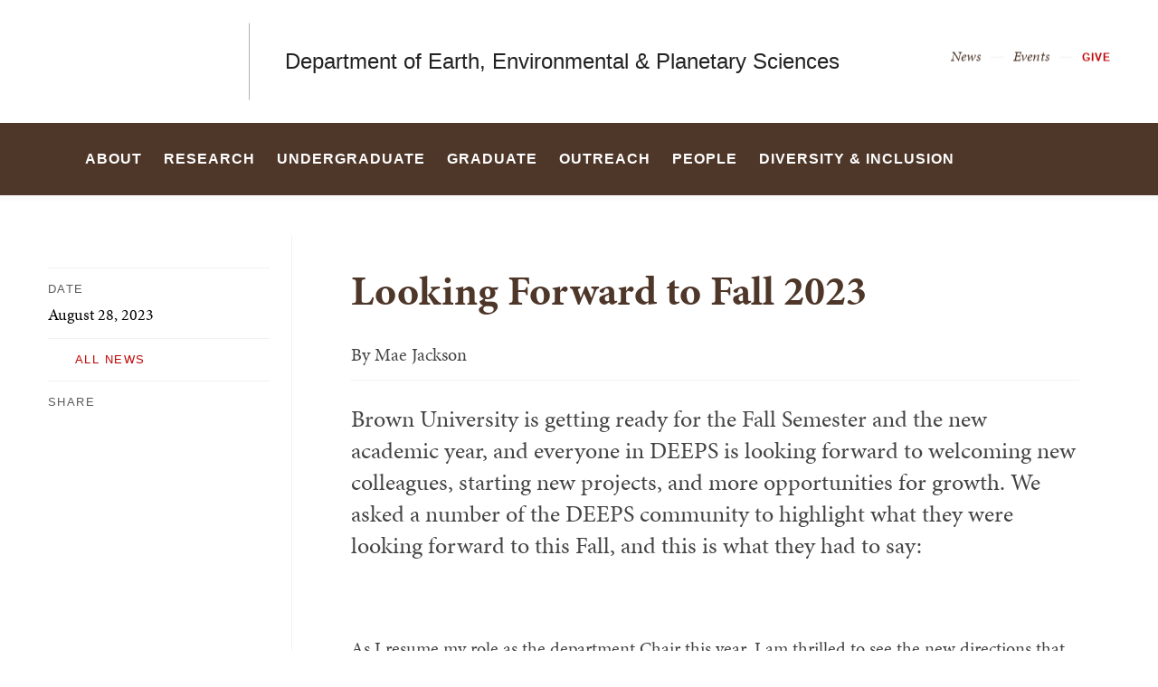

--- FILE ---
content_type: text/html; charset=UTF-8
request_url: https://deeps.brown.edu/news/2023-08-28/looking-forward-fall
body_size: 10867
content:
<!DOCTYPE html>
<html lang="en" dir="ltr" prefix="og: https://ogp.me/ns#" class="no-js" itemscope="" itemtype="http://schema.org/WebPage">
  <head>
    <!-- Google Tag Manager -->
    <script>(function(w,d,s,l,i){w[l]=w[l]||[];w[l].push({'gtm.start':new Date().getTime(),event:'gtm.js'});var f=d.getElementsByTagName(s)[0],j=d.createElement(s),dl=l!='dataLayer'?'&l='+l:'';j.async=true;j.src='https://www.googletagmanager.com/gtm.js?id='+i+dl;f.parentNode.insertBefore(j,f);})(window,document,'script','dataLayer','GTM-KX5NV9');</script>
    <!-- End Google Tag Manager -->
    <meta charset="utf-8" />
<meta name="description" content="Brown University is getting ready for the Fall Semester and the new academic year, and everyone in DEEPS is looking forward to welcoming new colleagues, starting new projects, and more opportunities for growth. We asked a number of the DEEPS community to highlight what they were looking forward to this Fall, and this is what they had to say:" />
<link rel="canonical" href="https://deeps.brown.edu/news/2023-08-28/looking-forward-fall" />
<meta property="og:site_name" content="Department of Earth, Environmental &amp; Planetary Sciences | Brown University" />
<meta property="og:type" content="article" />
<meta property="og:url" content="https://deeps.brown.edu/news/2023-08-28/looking-forward-fall" />
<meta property="og:title" content="Looking Forward to Fall 2023" />
<meta property="og:description" content="Brown University is getting ready for the Fall Semester and the new academic year, and everyone in DEEPS is looking forward to welcoming new colleagues, starting new projects, and more opportunities for growth. We asked a number of the DEEPS community to highlight what they were looking forward to this Fall, and this is what they had to say:" />
<meta property="og:image:url" content="https://deeps.brown.edu/sites/default/files/styles/wide_xlrg/public/2023-08/Looking%20Forward%20to%20Fall%2023_web%20image.jpeg?h=920929c4&amp;itok=OvxnY-qZ" />
<meta property="og:image:type" content="image/jpeg" />
<meta name="twitter:card" content="summary_large_image" />
<meta name="twitter:description" content="Brown University is getting ready for the Fall Semester and the new academic year, and everyone in DEEPS is looking forward to welcoming new colleagues, starting new projects, and more opportunities for growth. We asked a number of the DEEPS community to highlight what they were looking forward to this Fall, and this is what they had to say:" />
<meta name="twitter:title" content="Looking Forward to Fall 2023" />
<meta name="twitter:image" content="https://deeps.brown.edu/sites/default/files/styles/wide_xlrg/public/2023-08/Looking%20Forward%20to%20Fall%2023_web%20image.jpeg?h=920929c4&amp;itok=OvxnY-qZ" />
<meta name="MobileOptimized" content="width" />
<meta name="HandheldFriendly" content="true" />
<meta name="viewport" content="width=device-width, initial-scale=1.0" />
<meta name="mobile-web-app-capable" content="yes" />
<meta name="apple-mobile-web-app-capable" content="yes" />

    <title>Looking Forward to Fall 2023 | Department of Earth, Environmental &amp; Planetary Sciences | Brown University</title>
    
<link rel="apple-touch-icon" sizes="180x180" href="/themes/custom/brown/static/apple-touch-icon.png">
<link rel="icon" type="image/png" sizes="32x32" href="/themes/custom/brown/static/favicon-32x32.png">
<link rel="icon" type="image/png" sizes="16x16" href="/themes/custom/brown/static/favicon-16x16.png">
<link rel="manifest" href="/themes/custom/brown/static/site.webmanifest">
<link rel="mask-icon" href="/themes/custom/brown/static/safari-pinned-tab.svg" color="#5bbad5">
<meta name="msapplication-TileColor" content="#da532c">
<meta name="theme-color" content="#ffffff">
    <link rel="stylesheet" media="all" href="/sites/default/files/css/css_Czu7n7fj6Fm9yyPsk1266B6D2NRhk8vPmTQKGn-OO3s.css?delta=0&amp;language=en&amp;theme=brown_site&amp;include=eJwFwYEJwCAMBMCFpBkpqDwlEhPwA8Xte9dJlFoszMojk3zKNtwCyroOqq_QNk5-Ia_n6N54WdgyOvEDRD4Zbw" />
<link rel="stylesheet" media="all" href="/sites/default/files/css/css_HhLBOMt2qqN_We_NyntJhpzX0z-ble22dFzXlMApwRQ.css?delta=1&amp;language=en&amp;theme=brown_site&amp;include=eJwFwYEJwCAMBMCFpBkpqDwlEhPwA8Xte9dJlFoszMojk3zKNtwCyroOqq_QNk5-Ia_n6N54WdgyOvEDRD4Zbw" />
<link rel="stylesheet" media="all" href="/sites/default/files/css/css_lrIxtkxArqMTiNwKSaCeQFQ7CC_H40WizaZX9uqIpfo.css?delta=2&amp;language=en&amp;theme=brown_site&amp;include=eJwFwYEJwCAMBMCFpBkpqDwlEhPwA8Xte9dJlFoszMojk3zKNtwCyroOqq_QNk5-Ia_n6N54WdgyOvEDRD4Zbw" />

    
    <link rel="stylesheet" href="/themes/custom/brown/static/css/fonts.css" onload="document.body.className+=' fonts_loaded';">
    <link rel="stylesheet" href="https://use.typekit.net/lok3dnd.css">

  </head>
  <body class="preload fs-grid page_layout_default page_theme_overflow path-node page-node-type-news-site">
    <!-- Google Tag Manager (noscript) -->
    <noscript><iframe src="https://www.googletagmanager.com/ns.html?id=GTM-KX5NV9" height="0" width="0" style="display:none;visibility:hidden"></iframe></noscript>
    <!-- End Google Tag Manager (noscript) -->
    
      <div class="dialog-off-canvas-main-canvas" data-off-canvas-main-canvas>
    




<div class="page_wrapper">
  <header class="header" id="header" itemscope itemtype="http://schema.org/WPHeader" >
    
    <a class="skip_link" id="skip_to_content" href="#page_main_content">Skip to Main Content</a>
            <div class="header_ribbon">
      <div class="fs-row">
        <div class="fs-cell">
          <div class="header_ribbon_inner">
                          


<div class="logo logo_header logo_icon" itemscope itemtype="http://schema.org/Organization">
  <a class="logo_link" itemprop="url" href="https://www.brown.edu/">
    <span class="logo_link_label">Brown University</span>
        <span class="logo_link_icon"><svg class="icon icon_logo">
  <use xlink:href="/themes/custom/brown/static/images/logo.svg#logo"></use>
</svg>
</span>
      </a>
  <meta content="https://deeps.brown.edu/themes/custom/brown/static/images/logo.png" itemprop="logo">                   <h1 class="logo_label" style="color: #222;">
          <a class="logo_label_link" href="/">Department of Earth, Environmental &amp; Planetary Sciences</a>
        </h1>
        </div>
                        <div class="header_group_aside">
                                

<nav class="secondary_nav secondary_nav_lg" aria-label="Secondary Navigation" itemscope itemtype="http://schema.org/SiteNavigationElement">
  <div class="secondary_nav_header">
    <h2 class="secondary_nav_title">Secondary Navigation Navigation</h2>
  </div>
  <ul class="secondary_nav_list" aria-label="Secondary Navigation Navigation">
        <li class="secondary_nav_item ">
            <a class="secondary_nav_link " href="https://deeps.brown.edu/about/news" itemprop="url">
        <span class="secondary_nav_link_label" itemprop="name">News</span>
      </a>
          </li>
        <li class="secondary_nav_item ">
            <a class="secondary_nav_link " href="/about/events" itemprop="url">
        <span class="secondary_nav_link_label" itemprop="name">Events</span>
      </a>
          </li>
        <li class="secondary_nav_item special">
            <a class="secondary_nav_link special" href="/give" itemprop="url">
        <span class="secondary_nav_link_label" itemprop="name">Give</span>
      </a>
          </li>
      </ul>

</nav>



              
              <div class="header_group">
                                
<div class="header_tools header_tools_default">
  
  
<a class="js-swap js-flyout-search-handle handle flyout_search_handle" href="#flyout_search" data-swap-target=".flyout_search" data-swap-linked="flyout_search">
    <span class="handle_icon handle_icon_default flyout_search_handle_icon flyout_search_handle_icon_default" aria-hidden="true"><svg class="icon icon_search">
  <use xlink:href="/themes/custom/brown/static/images/icons.svg#search"></use>
</svg>
</span>
    <span class="handle_icon handle_icon_action flyout_search_handle_icon flyout_search_handle_icon_action" aria-hidden="true"><svg class="icon icon_close">
  <use xlink:href="/themes/custom/brown/static/images/icons.svg#close"></use>
</svg>
</span>
  <span class="handle_label flyout_search_handle_label">Search</span>
</a>

    
<a class="js-swap js-menu-handle  menu_handle menu_handle_primary" href="#menu" data-swap-target=".menu" data-swap-linked="menu">
    <span class=" menu_handle_icon menu_handle_icon_default menu_handle_icon_primary" aria-hidden="true"><svg class="icon icon_menu">
  <use xlink:href="/themes/custom/brown/static/images/icons.svg#menu"></use>
</svg>
</span>
    <span class=" menu_handle_icon menu_handle_icon_action menu_handle_icon_primary" aria-hidden="true"><svg class="icon icon_close">
  <use xlink:href="/themes/custom/brown/static/images/icons.svg#close"></use>
</svg>
</span>
  <span class=" menu_handle_label menu_handle_label_primary">Menu</span>
</a>
  </div>
                              </div>
            </div>
          </div>
        </div>
      </div>
    </div>
        <div class="header_overflow" style="background: #4E3629;">
      <div class="fs-row">
        <div class="fs-cell">
          <div class="header_overflow_inner">
                

<nav class="js-main-nav js-main-nav-lg main_nav main_nav_lg" aria-label="Site Navigation" itemscope itemtype="http://schema.org/SiteNavigationElement">
  <div class="main_nav_header">
    <h2 class="main_nav_title">Site Navigation</h2>
  </div>
  <ul class="main_nav_list" aria-label="Site Navigation">
            <li class="js-main-nav-item-1 home main_nav_item">
      <div class="main_nav_item_wrapper">
        <a class="main_nav_link" href="/home" itemprop="url">
          <span class="main_nav_link_label" itemprop="name">Home</span>
        </a>
              </div>
          </li>
                <li class="js-main-nav-item-2  main_nav_item">
      <div class="main_nav_item_wrapper">
        <a class="main_nav_link" href="/about" itemprop="url" aria-haspopup="true" aria-current="page">
          <span class="main_nav_link_label" itemprop="name">About</span>
        </a>
                <button class="js-swap js-main-nav-toggle main_nav_toggle" data-swap-target=".js-main-nav-item-2" data-swap-group="main_nav" aria-label=" Submenu">
          <span class="main_nav_toggle_icon"><svg class="icon icon_chevron_down">
  <use xlink:href="/themes/custom/brown/static/images/icons.svg#chevron_down"></use>
</svg>
</span>
        </button>
              </div>
            <div class="js-main-nav-children main_nav_children">
        <ul class="main_nav_children_list" aria-label="submenu">
                    <li class="main_nav_child_item">
            <a class="main_nav_child_link" href="/about/contact" itemprop="url">
              <span class="main_nav_child_link_label" itemprop="name">Contact &amp; Directions</span>
            </a>
          </li>
                    <li class="main_nav_child_item">
            <a class="main_nav_child_link" href="https://deeps.brown.edu/about/news" itemprop="url">
              <span class="main_nav_child_link_label" itemprop="name">News</span>
            </a>
          </li>
                    <li class="main_nav_child_item">
            <a class="main_nav_child_link" href="/about/events" itemprop="url">
              <span class="main_nav_child_link_label" itemprop="name">Events</span>
            </a>
          </li>
                    <li class="main_nav_child_item">
            <a class="main_nav_child_link" href="/about/alumni" itemprop="url">
              <span class="main_nav_child_link_label" itemprop="name">Alumni</span>
            </a>
          </li>
                    <li class="main_nav_child_item">
            <a class="main_nav_child_link" href="/about/jobs" itemprop="url">
              <span class="main_nav_child_link_label" itemprop="name">Job Opportunities</span>
            </a>
          </li>
                    <li class="main_nav_child_item">
            <a class="main_nav_child_link" href="/about/department-resources" itemprop="url">
              <span class="main_nav_child_link_label" itemprop="name">Department Resources</span>
            </a>
          </li>
                  </ul>
      </div>
          </li>
                <li class="js-main-nav-item-3  main_nav_item">
      <div class="main_nav_item_wrapper">
        <a class="main_nav_link" href="/research" itemprop="url" aria-haspopup="true" aria-current="page">
          <span class="main_nav_link_label" itemprop="name">Research</span>
        </a>
                <button class="js-swap js-main-nav-toggle main_nav_toggle" data-swap-target=".js-main-nav-item-3" data-swap-group="main_nav" aria-label=" Submenu">
          <span class="main_nav_toggle_icon"><svg class="icon icon_chevron_down">
  <use xlink:href="/themes/custom/brown/static/images/icons.svg#chevron_down"></use>
</svg>
</span>
        </button>
              </div>
            <div class="js-main-nav-children main_nav_children">
        <ul class="main_nav_children_list" aria-label="submenu">
                    <li class="main_nav_child_item">
            <a class="main_nav_child_link" href="/research/earth-history" itemprop="url">
              <span class="main_nav_child_link_label" itemprop="name">Earth History</span>
            </a>
          </li>
                    <li class="main_nav_child_item">
            <a class="main_nav_child_link" href="/research-areas/environmental-science" itemprop="url">
              <span class="main_nav_child_link_label" itemprop="name">Environmental Science</span>
            </a>
          </li>
                    <li class="main_nav_child_item">
            <a class="main_nav_child_link" href="/research/geochemistry" itemprop="url">
              <span class="main_nav_child_link_label" itemprop="name">Geochemistry</span>
            </a>
          </li>
                    <li class="main_nav_child_item">
            <a class="main_nav_child_link" href="/research/geophysics" itemprop="url">
              <span class="main_nav_child_link_label" itemprop="name">Geophysics</span>
            </a>
          </li>
                    <li class="main_nav_child_item">
            <a class="main_nav_child_link" href="/research/oceans-ice-atmospheres" itemprop="url">
              <span class="main_nav_child_link_label" itemprop="name">Oceans, Ice &amp; Atmospheres</span>
            </a>
          </li>
                    <li class="main_nav_child_item">
            <a class="main_nav_child_link" href="/research/planetary-geosciences" itemprop="url">
              <span class="main_nav_child_link_label" itemprop="name">Planetary Geosciences</span>
            </a>
          </li>
                    <li class="main_nav_child_item">
            <a class="main_nav_child_link" href="/research/tectonics-volcanology-and-petrology" itemprop="url">
              <span class="main_nav_child_link_label" itemprop="name">Tectonics, Volcanology &amp; Petrology</span>
            </a>
          </li>
                    <li class="main_nav_child_item">
            <a class="main_nav_child_link" href="/research/resources" itemprop="url">
              <span class="main_nav_child_link_label" itemprop="name">Research Facilities and Resources</span>
            </a>
          </li>
                  </ul>
      </div>
          </li>
                <li class="js-main-nav-item-4  main_nav_item">
      <div class="main_nav_item_wrapper">
        <a class="main_nav_link" href="/undergraduate" itemprop="url" aria-haspopup="true" aria-current="page">
          <span class="main_nav_link_label" itemprop="name">Undergraduate</span>
        </a>
                <button class="js-swap js-main-nav-toggle main_nav_toggle" data-swap-target=".js-main-nav-item-4" data-swap-group="main_nav" aria-label=" Submenu">
          <span class="main_nav_toggle_icon"><svg class="icon icon_chevron_down">
  <use xlink:href="/themes/custom/brown/static/images/icons.svg#chevron_down"></use>
</svg>
</span>
        </button>
              </div>
            <div class="js-main-nav-children main_nav_children">
        <ul class="main_nav_children_list" aria-label="submenu">
                    <li class="main_nav_child_item">
            <a class="main_nav_child_link" href="/undergraduate/courses" itemprop="url">
              <span class="main_nav_child_link_label" itemprop="name">Undergraduate Courses</span>
            </a>
          </li>
                    <li class="main_nav_child_item">
            <a class="main_nav_child_link" href="/undergraduate/concentrations" itemprop="url">
              <span class="main_nav_child_link_label" itemprop="name">Undergraduate Concentrations</span>
            </a>
          </li>
                    <li class="main_nav_child_item">
            <a class="main_nav_child_link" href="/undergraduate/undergraduate-advisors" itemprop="url">
              <span class="main_nav_child_link_label" itemprop="name">Undergraduate Advisors</span>
            </a>
          </li>
                    <li class="main_nav_child_item">
            <a class="main_nav_child_link" href="/undergraduate/research" itemprop="url">
              <span class="main_nav_child_link_label" itemprop="name">Undergraduate Research</span>
            </a>
          </li>
                    <li class="main_nav_child_item">
            <a class="main_nav_child_link" href="/undergraduate/geodug" itemprop="url">
              <span class="main_nav_child_link_label" itemprop="name">GeoDUG</span>
            </a>
          </li>
                    <li class="main_nav_child_item">
            <a class="main_nav_child_link" href="/undergraduate/other-opportunities-and-events" itemprop="url">
              <span class="main_nav_child_link_label" itemprop="name">Other Opportunities &amp; Events</span>
            </a>
          </li>
                    <li class="main_nav_child_item">
            <a class="main_nav_child_link" href="/undergraduate/career-pathways-and-resources" itemprop="url">
              <span class="main_nav_child_link_label" itemprop="name">Career Pathways and Resources</span>
            </a>
          </li>
                  </ul>
      </div>
          </li>
                <li class="js-main-nav-item-5  main_nav_item">
      <div class="main_nav_item_wrapper">
        <a class="main_nav_link" href="/graduate" itemprop="url" aria-haspopup="true" aria-current="page">
          <span class="main_nav_link_label" itemprop="name">Graduate</span>
        </a>
                <button class="js-swap js-main-nav-toggle main_nav_toggle" data-swap-target=".js-main-nav-item-5" data-swap-group="main_nav" aria-label=" Submenu">
          <span class="main_nav_toggle_icon"><svg class="icon icon_chevron_down">
  <use xlink:href="/themes/custom/brown/static/images/icons.svg#chevron_down"></use>
</svg>
</span>
        </button>
              </div>
            <div class="js-main-nav-children main_nav_children">
        <ul class="main_nav_children_list" aria-label="submenu">
                    <li class="main_nav_child_item">
            <a class="main_nav_child_link" href="/graduate/applying-program" itemprop="url">
              <span class="main_nav_child_link_label" itemprop="name">Applying to the Program</span>
            </a>
          </li>
                    <li class="main_nav_child_item">
            <a class="main_nav_child_link" href="/graduate/courses" itemprop="url">
              <span class="main_nav_child_link_label" itemprop="name">Graduate Courses</span>
            </a>
          </li>
                    <li class="main_nav_child_item">
            <a class="main_nav_child_link" href="/graduate/student-representatives" itemprop="url">
              <span class="main_nav_child_link_label" itemprop="name">Graduate Student Representatives</span>
            </a>
          </li>
                    <li class="main_nav_child_item">
            <a class="main_nav_child_link" href="/graduate/deeps-dive-student-research-symposium" itemprop="url">
              <span class="main_nav_child_link_label" itemprop="name">DEEPS Dive</span>
            </a>
          </li>
                  </ul>
      </div>
          </li>
                <li class="js-main-nav-item-6  main_nav_item">
      <div class="main_nav_item_wrapper">
        <a class="main_nav_link" href="/outreach" itemprop="url" aria-haspopup="true" aria-current="page">
          <span class="main_nav_link_label" itemprop="name">Outreach</span>
        </a>
                <button class="js-swap js-main-nav-toggle main_nav_toggle" data-swap-target=".js-main-nav-item-6" data-swap-group="main_nav" aria-label=" Submenu">
          <span class="main_nav_toggle_icon"><svg class="icon icon_chevron_down">
  <use xlink:href="/themes/custom/brown/static/images/icons.svg#chevron_down"></use>
</svg>
</span>
        </button>
              </div>
            <div class="js-main-nav-children main_nav_children">
        <ul class="main_nav_children_list" aria-label="submenu">
                    <li class="main_nav_child_item">
            <a class="main_nav_child_link" href="/outreach/deeps-step" itemprop="url">
              <span class="main_nav_child_link_label" itemprop="name">DEEPS STEP</span>
            </a>
          </li>
                    <li class="main_nav_child_item">
            <a class="main_nav_child_link" href="/outreach/cores" itemprop="url">
              <span class="main_nav_child_link_label" itemprop="name">CORES Program</span>
            </a>
          </li>
                  </ul>
      </div>
          </li>
                <li class="js-main-nav-item-7  main_nav_item">
      <div class="main_nav_item_wrapper">
        <a class="main_nav_link" href="/people" itemprop="url" aria-haspopup="true" aria-current="page">
          <span class="main_nav_link_label" itemprop="name">People</span>
        </a>
                <button class="js-swap js-main-nav-toggle main_nav_toggle" data-swap-target=".js-main-nav-item-7" data-swap-group="main_nav" aria-label=" Submenu">
          <span class="main_nav_toggle_icon"><svg class="icon icon_chevron_down">
  <use xlink:href="/themes/custom/brown/static/images/icons.svg#chevron_down"></use>
</svg>
</span>
        </button>
              </div>
            <div class="js-main-nav-children main_nav_children">
        <ul class="main_nav_children_list" aria-label="submenu">
                    <li class="main_nav_child_item">
            <a class="main_nav_child_link" href="/people/faculty" itemprop="url">
              <span class="main_nav_child_link_label" itemprop="name">Faculty</span>
            </a>
          </li>
                    <li class="main_nav_child_item">
            <a class="main_nav_child_link" href="/people/postdocs-researchers" itemprop="url">
              <span class="main_nav_child_link_label" itemprop="name">Postdocs and Researchers</span>
            </a>
          </li>
                    <li class="main_nav_child_item">
            <a class="main_nav_child_link" href="/people/emeriti-faculty" itemprop="url">
              <span class="main_nav_child_link_label" itemprop="name">Emeriti Faculty</span>
            </a>
          </li>
                    <li class="main_nav_child_item">
            <a class="main_nav_child_link" href="/people/graduate-students" itemprop="url">
              <span class="main_nav_child_link_label" itemprop="name">Graduate Students</span>
            </a>
          </li>
                    <li class="main_nav_child_item">
            <a class="main_nav_child_link" href="/people/staff" itemprop="url">
              <span class="main_nav_child_link_label" itemprop="name">Staff</span>
            </a>
          </li>
                  </ul>
      </div>
          </li>
                <li class="js-main-nav-item-8  main_nav_item">
      <div class="main_nav_item_wrapper">
        <a class="main_nav_link" href="/diversity-and-inclusion" itemprop="url" aria-haspopup="true" aria-current="page">
          <span class="main_nav_link_label" itemprop="name">Diversity &amp; Inclusion</span>
        </a>
                <button class="js-swap js-main-nav-toggle main_nav_toggle" data-swap-target=".js-main-nav-item-8" data-swap-group="main_nav" aria-label=" Submenu">
          <span class="main_nav_toggle_icon"><svg class="icon icon_chevron_down">
  <use xlink:href="/themes/custom/brown/static/images/icons.svg#chevron_down"></use>
</svg>
</span>
        </button>
              </div>
            <div class="js-main-nav-children main_nav_children">
        <ul class="main_nav_children_list" aria-label="submenu">
                    <li class="main_nav_child_item">
            <a class="main_nav_child_link" href="/diversity-inclusion/about-diac" itemprop="url">
              <span class="main_nav_child_link_label" itemprop="name">About the DIAC</span>
            </a>
          </li>
                    <li class="main_nav_child_item">
            <a class="main_nav_child_link" href="/diversity-inclusion/diversity-equity-and-inclusion-resources" itemprop="url">
              <span class="main_nav_child_link_label" itemprop="name">DEI Resources</span>
            </a>
          </li>
                  </ul>
      </div>
          </li>
          </ul>
</nav>




            
<div class="header_tools header_tools_alternate">
  
  
<a class="js-swap js-flyout-search-handle handle flyout_search_handle" href="#flyout_search" data-swap-target=".flyout_search" data-swap-linked="flyout_search">
    <span class="handle_icon handle_icon_default flyout_search_handle_icon flyout_search_handle_icon_default" aria-hidden="true"><svg class="icon icon_search">
  <use xlink:href="/themes/custom/brown/static/images/icons.svg#search"></use>
</svg>
</span>
    <span class="handle_icon handle_icon_action flyout_search_handle_icon flyout_search_handle_icon_action" aria-hidden="true"><svg class="icon icon_close">
  <use xlink:href="/themes/custom/brown/static/images/icons.svg#close"></use>
</svg>
</span>
  <span class="handle_label flyout_search_handle_label">Search</span>
</a>

  </div>
          </div>
        </div>
      </div>
    </div>
      </header>
  <main class="page_inner ">
        <div class="page_unit_title"  style="background: #4E3629;">
      <div class="fs-row">
        <div class="fs-cell">
                      <div class="page_unit_title_label">Department of Earth, Environmental &amp; Planetary Sciences</div>
          
        </div>
      </div>
    </div>
          
      
  <div class="page_content">
                              <div class="fs-row">
                
                <div class="fs-cell-right fs-lg-3 page_aside page_sub_nav">
          <div class="page_aside_inner">
            
            <div class="page_details">

                                                                                                  <div class="page_detail">
                <span class="page_detail_label">Date</span>
                <span class="page_detail_name">
                  August 28, 2023
                  <span class="hidden html_date"></span>
                </span>
              </div>
                                                        
                            <div class="page_detail">
                <a class="history" href="/news">
                  <span class="history_icon"><svg class="icon icon_arrow_left">
  <use xlink:href="/themes/custom/brown/static/images/icons.svg#arrow_left"></use>
</svg>
</span>
                  <span class="history_label">All News</span>
                </a>
              </div>
              
              
              
                            
<div class="share_block">
	<span class="share_block_label">Share</span>
	<div class="js-share-tools share_block_body">
							<a class="js-share-facebook share" href="#" target="_blank">
				<span class="share_icon"><svg class="icon icon_facebook">
  <use xlink:href="/themes/custom/brown/static/images/icons.svg#facebook"></use>
</svg>
</span>
				<span class="share_label">Facebook</span>
			</a>
					<a class="js-share-twitter_x share" href="#" target="_blank">
				<span class="share_icon"><svg class="icon icon_twitter_x">
  <use xlink:href="/themes/custom/brown/static/images/icons.svg#twitter_x"></use>
</svg>
</span>
				<span class="share_label">Twitter_X</span>
			</a>
					<a class="js-share-linkedin share" href="#" target="_blank">
				<span class="share_icon"><svg class="icon icon_linkedin">
  <use xlink:href="/themes/custom/brown/static/images/icons.svg#linkedin"></use>
</svg>
</span>
				<span class="share_label">Linkedin</span>
			</a>
					<a class="js-share-email share" href="#" target="_blank">
				<span class="share_icon"><svg class="icon icon_email">
  <use xlink:href="/themes/custom/brown/static/images/icons.svg#email"></use>
</svg>
</span>
				<span class="share_label">Email</span>
			</a>
			</div>
</div>
              
              <div class="sidebar_callouts">
              
              </div>

              
            </div>

          </div>
        </div>
        
                                <div class="fs-cell fs-lg-9 page_main_content" id="page_main_content" itemprop="mainContentOfPage">
        
            <div data-drupal-messages-fallback class="hidden"></div>



                    
                    <div class="wysiwyg_block">
            <div class="wysiwyg_block_inner">
              <div class="typography">
                <h1>Looking Forward to Fall 2023</h1>
                                <div class="byline">
                  <span class="by_label">By</span>
                  <span class="by_name">
                    Mae Jackson
                  </span>
                </div>
                                                <p class="page_intro">Brown University is getting ready for the Fall Semester and the new academic year, and everyone in DEEPS is looking forward to welcoming new colleagues, starting new projects, and more opportunities for growth. We asked a number of the DEEPS community to highlight what they were looking forward to this Fall, and this is what they had to say:</p>
                              </div>
            </div>
          </div>
          
          
          <div class="wysiwyg_block">
            <div class="wysiwyg_block_inner">
              <div class="typography">
                  <div id="block-brown-site-content">
  
    
      <article class="node--type-news-site">

  
    

  
  <div>
      <p>As I resume my role as the department Chair this year, I am thrilled to see the new directions that the new faculty joining the Department take us, and excited to welcome a new cohort of students and postdocs. I'm also excited to see the start of new projects like LunaSCOPE and the Community-driven Coastal Climate Research and Solutions hub. We can all look forward to a fantastic new era of innovation and growth.&nbsp;<br>
<strong>– Greg Hirth,&nbsp;DEEPS Chair &amp; Professor</strong></p>

<p>This fall, I am looking forward to welcoming in five new faculty and 20 new graduate students. With them come a whole wealth of new activities and research that they will share with our Department and undergraduate students. I look forward to meeting all of them by the coffee machine in the Admin suite (right outside my office)!<br>
<strong>– Dina Egge,&nbsp;Department Manager</strong></p>

<p>In this new semester, I look forward to meeting new people in this awesome department. I am especially excited for field trip opportunities in this department, whether for fun or field schools!<br>
<strong>– Kaiyuan Wang,&nbsp;PhD Student</strong></p>

<p>I'm looking forward to samples of asteroid Bennu collected by NASA OSIRIS-REx coming to RELAB around the middle of October!<br>
<strong>– Takahiro Hiroi,&nbsp;Senior Research Scientist - Reflectance Experiment Laboratory (RELAB)</strong></p>

<p>I am looking forward to the kick-off of our science team for ESA's Lunar Meteorite Impact Observer (LUMIO) and exploring synergies with Brown's SSERVI LunaSCOPE team.&nbsp;&nbsp;<br>
<strong>– Aleksandra Sokołowska,&nbsp;Postdoctoral Research Associate</strong></p>

<p>This fall, I'm excited to collaborate more with students and faculty on communication projects, like Instagram takeovers, faculty spotlights, and special events!<br>
<strong>– Mae Jackson,&nbsp;Communications Specialist</strong></p>

<p>I'm looking forward to seeing geochemical results from all the samples collected during our summer field campaigns! Our group did fieldwork in Oregon, Utah, California, and the Philippines this past summer and will be getting busy in the lab this fall with the many rock, sediment, and water samples we have brought back.&nbsp;<br>
<strong>– Daniel Ibarra, Manning Assistant Professor</strong></p>

<p>I’m looking forward to seeing all of the students back on campus and also teaching a new course about the Moon!&nbsp;<br>
<strong>– Ralph E. Milliken, Associate Professor</strong></p>

<p>I'm looking forward to getting LunaSCOPE off the ground with Alex Evans, Steve Parman, and the rest of the LunaSCOPE team!<br>
<strong>– Jack Mustard,&nbsp;Professor</strong></p>

<p>As a new faculty to DEEPS and IBES, I can't wait to get to know my colleagues and students, settle in my new offices, and share the GIS passion all around Brown campus!&nbsp;<br>
<strong>– Seda Şalap-Ayça,&nbsp;Assistant Professor of Practice</strong></p>

  </div>

</article>

  </div>


              </div>
            </div>
          </div>

          <div class="in_content_callouts">
            
            

            
            
                        
                                  </div>

        </div>
                  <div class="sidebar_callouts_mobile">
            
          </div>
              </div>
          </div>

            <div class="full_width_callouts">
              
        
            </div>
          </div>

  </main>

    <footer class="footer" id="footer" itemscope itemtype="http://schema.org/WPFooter">
    <div class="footer_ribbon">
      <div class="fs-row">
        <div class="fs-cell">
          <div class="footer_ribbon_inner">
            <div class="footer_ribbon_group">
              
              



            
<div class="address" itemscope itemtype="http://schema.org/PostalAddress">
	<span class="address_name" itemprop="name">Brown University</span>
	<div class="address_items">
    		<a class="address_item address_base address_details" href="https://www.google.com/maps/dir/?api=1&amp;destination=Brown%20University%2075%20Waterman%20St.%20Providence%20RI%2002912" target="_blank">
              <span class="address_details_icon"><svg class="icon icon_marker">
  <use xlink:href="/themes/custom/brown/static/images/icons.svg#marker"></use>
</svg>
</span>
			<span class="address_details_info">
				<span class="address_city" itemprop="addressLocality">Providence</span>
				<span class="address_state" itemprop="addressRegion">RI</span>
				<span class="address_zip" itemprop="postalCode">02912</span>
			</span>
		</a>
				<a class="address_item address_phone" itemprop="telephone" href="tel:4018631000">
			<span class="address_details">
				<span class="address_details_icon"><svg class="icon icon_phone">
  <use xlink:href="/themes/custom/brown/static/images/icons.svg#phone"></use>
</svg>
</span>
				<span class="address_details_info">401-863-1000</span>
			</span>
		</a>
		        	</div>
</div>



                              <nav class="quick_nav" aria-label="Quick Navigation" itemscope="" itemtype="http://schema.org/SiteNavigationElement">
  <div class="quick_nav_header">
    <h2 class="quick_nav_title">Quick Navigation</h2>
  </div>
  <ul class="quick_nav_list" aria-label="Quick Navigation">
        <li class="quick_nav_item">
      <a class="quick_nav_link arrow_right" href="https://www.brown.edu/about/visit" itemprop="url">
        <span class="quick_nav_link_label" itemprop="name">Visit Brown</span>
        <span class="quick_nav_link_icon" aria-hidden="true">
          <span class="quick_nav_link_icon_default">
            <svg class="icon icon_arrow_right">
  <use xlink:href="/themes/custom/brown/static/images/icons.svg#arrow_right"></use>
</svg>

          </span>
          <span class="quick_nav_link_icon_action">
            <svg class="icon icon_link">
  <use xlink:href="/themes/custom/brown/static/images/icons.svg#link"></use>
</svg>

          </span>
        </span>
      </a>
    </li>
        <li class="quick_nav_item">
      <a class="quick_nav_link arrow_right" href="https://maps.brown.edu/" itemprop="url">
        <span class="quick_nav_link_label" itemprop="name">Campus Map</span>
        <span class="quick_nav_link_icon" aria-hidden="true">
          <span class="quick_nav_link_icon_default">
            <svg class="icon icon_arrow_right">
  <use xlink:href="/themes/custom/brown/static/images/icons.svg#arrow_right"></use>
</svg>

          </span>
          <span class="quick_nav_link_icon_action">
            <svg class="icon icon_link">
  <use xlink:href="/themes/custom/brown/static/images/icons.svg#link"></use>
</svg>

          </span>
        </span>
      </a>
    </li>
        <li class="quick_nav_item">
      <a class="quick_nav_link arrow_right" href="https://www.brown.edu/a-z" itemprop="url">
        <span class="quick_nav_link_label" itemprop="name">A to Z</span>
        <span class="quick_nav_link_icon" aria-hidden="true">
          <span class="quick_nav_link_icon_default">
            <svg class="icon icon_arrow_right">
  <use xlink:href="/themes/custom/brown/static/images/icons.svg#arrow_right"></use>
</svg>

          </span>
          <span class="quick_nav_link_icon_action">
            <svg class="icon icon_link">
  <use xlink:href="/themes/custom/brown/static/images/icons.svg#link"></use>
</svg>

          </span>
        </span>
      </a>
    </li>
        <li class="quick_nav_item">
      <a class="quick_nav_link arrow_right" href="https://www.brown.edu/about/contact-us" itemprop="url">
        <span class="quick_nav_link_label" itemprop="name">Contact Us</span>
        <span class="quick_nav_link_icon" aria-hidden="true">
          <span class="quick_nav_link_icon_default">
            <svg class="icon icon_arrow_right">
  <use xlink:href="/themes/custom/brown/static/images/icons.svg#arrow_right"></use>
</svg>

          </span>
          <span class="quick_nav_link_icon_action">
            <svg class="icon icon_link">
  <use xlink:href="/themes/custom/brown/static/images/icons.svg#link"></use>
</svg>

          </span>
        </span>
      </a>
    </li>
      </ul>
</nav>
                <nav class="footer_nav" aria-label="Footer Navigation" itemscope="" itemtype="http://schema.org/SiteNavigationElement">
  <div class="footer_nav_header">
    <h2 class="footer_nav_title">Footer Navigation</h2>
  </div>
  <ul class="footer_nav_list" aria-label="Footer Navigation">
        <li class="footer_nav_item">
      <a class="footer_nav_link arrow_right" href="https://www.brown.edu/news" itemprop="url">
        <span class="footer_nav_link_label" itemprop="name">News</span>
        <span class="footer_nav_link_icon" aria-hidden="true">
          <span class="footer_nav_link_icon_default">
            <svg class="icon icon_arrow_right">
  <use xlink:href="/themes/custom/brown/static/images/icons.svg#arrow_right"></use>
</svg>

          </span>
          <span class="footer_nav_link_icon_action">
            <svg class="icon icon_link">
  <use xlink:href="/themes/custom/brown/static/images/icons.svg#link"></use>
</svg>

          </span>
        </span>
      </a>
    </li>
        <li class="footer_nav_item">
      <a class="footer_nav_link arrow_right" href="https://events.brown.edu/" itemprop="url">
        <span class="footer_nav_link_label" itemprop="name">Events</span>
        <span class="footer_nav_link_icon" aria-hidden="true">
          <span class="footer_nav_link_icon_default">
            <svg class="icon icon_arrow_right">
  <use xlink:href="/themes/custom/brown/static/images/icons.svg#arrow_right"></use>
</svg>

          </span>
          <span class="footer_nav_link_icon_action">
            <svg class="icon icon_link">
  <use xlink:href="/themes/custom/brown/static/images/icons.svg#link"></use>
</svg>

          </span>
        </span>
      </a>
    </li>
        <li class="footer_nav_item">
      <a class="footer_nav_link arrow_right" href="https://publicsafety.brown.edu/" itemprop="url">
        <span class="footer_nav_link_label" itemprop="name">Campus Safety</span>
        <span class="footer_nav_link_icon" aria-hidden="true">
          <span class="footer_nav_link_icon_default">
            <svg class="icon icon_arrow_right">
  <use xlink:href="/themes/custom/brown/static/images/icons.svg#arrow_right"></use>
</svg>

          </span>
          <span class="footer_nav_link_icon_action">
            <svg class="icon icon_link">
  <use xlink:href="/themes/custom/brown/static/images/icons.svg#link"></use>
</svg>

          </span>
        </span>
      </a>
    </li>
        <li class="footer_nav_item">
      <a class="footer_nav_link arrow_right" href="https://www.brown.edu/website-accessibility" itemprop="url">
        <span class="footer_nav_link_label" itemprop="name">Accessibility</span>
        <span class="footer_nav_link_icon" aria-hidden="true">
          <span class="footer_nav_link_icon_default">
            <svg class="icon icon_arrow_right">
  <use xlink:href="/themes/custom/brown/static/images/icons.svg#arrow_right"></use>
</svg>

          </span>
          <span class="footer_nav_link_icon_action">
            <svg class="icon icon_link">
  <use xlink:href="/themes/custom/brown/static/images/icons.svg#link"></use>
</svg>

          </span>
        </span>
      </a>
    </li>
        <li class="footer_nav_item">
      <a class="footer_nav_link arrow_right" href="https://www.brown.edu/careers" itemprop="url">
        <span class="footer_nav_link_label" itemprop="name">Careers at Brown</span>
        <span class="footer_nav_link_icon" aria-hidden="true">
          <span class="footer_nav_link_icon_default">
            <svg class="icon icon_arrow_right">
  <use xlink:href="/themes/custom/brown/static/images/icons.svg#arrow_right"></use>
</svg>

          </span>
          <span class="footer_nav_link_icon_action">
            <svg class="icon icon_link">
  <use xlink:href="/themes/custom/brown/static/images/icons.svg#link"></use>
</svg>

          </span>
        </span>
      </a>
    </li>
      </ul>
</nav>
                            
              

  <a class="footer_give_link" href="https://alumni-friends.brown.edu/giving/">
  <span class="footer_give_link_label">Give To Brown</span>
    <span class="footer_give_link_icon" aria-hidden="true">
          <span class="footer_give_link_icon_default">
        <svg class="icon icon_arrow_right">
          <use xlink:href="/themes/custom/brown/static/images/icons.svg#arrow_right"></use>
        </svg>
      </span>
      <span class="footer_give_link_icon_action">
        <svg class="icon icon_link">
          <use xlink:href="/themes/custom/brown/static/images/icons.svg#link"></use>
        </svg>
      </span>
      </span>
  </a>


            </div>
          </div>
        </div>
      </div>
    </div>
    <div class="footer_sole">
      <div class="fs-row">
        <div class="fs-cell">
          <div class="footer_sole_inner">
            
            <p class="footer_copyright">&copy; Brown University </p>
          </div>
        </div>
      </div>
    </div>

    <div class="js-menu menu" id="menu">
      <div class="menu_header">
                


<div class="logo logo_menu logo_icon" itemscope itemtype="http://schema.org/Organization">
  <a class="logo_link" itemprop="url" href="/">
    <span class="logo_link_label">Brown University</span>
        <span class="logo_link_icon"><svg class="icon icon_logo">
  <use xlink:href="/themes/custom/brown/static/images/logo.svg#logo"></use>
</svg>
</span>
      </a>
  <meta content="https://deeps.brown.edu/themes/custom/brown/static/images/logo.png" itemprop="logo">     </div>

          
<div class="header_tools header_tools_default">
    <div class="handle flyout_for_you_handle">
    <span class="handle_label flyout_for_you_handle_label">For You</span>
    <span class="handle_icon handle_icon_default flyout_for_you_handle_icon flyout_for_you_handle_icon_default" aria-hidden="true"><svg class="icon icon_chevron_down">
  <use xlink:href="/themes/custom/brown/static/images/icons.svg#chevron_down"></use>
</svg>
</span>
    
  </div>
  
  
<a class="js-swap js-flyout-search-handle handle flyout_search_handle" href="#flyout_search" data-swap-target=".flyout_search" data-swap-linked="flyout_search">
    <span class="handle_icon handle_icon_default flyout_search_handle_icon flyout_search_handle_icon_default" aria-hidden="true"><svg class="icon icon_search">
  <use xlink:href="/themes/custom/brown/static/images/icons.svg#search"></use>
</svg>
</span>
    <span class="handle_icon handle_icon_action flyout_search_handle_icon flyout_search_handle_icon_action" aria-hidden="true"><svg class="icon icon_close">
  <use xlink:href="/themes/custom/brown/static/images/icons.svg#close"></use>
</svg>
</span>
  <span class="handle_label flyout_search_handle_label">Search</span>
</a>

    
<a class="js-swap js-menu-handle  menu_handle menu_handle_primary" href="#menu" data-swap-target=".menu" data-swap-linked="menu">
    <span class=" menu_handle_icon menu_handle_icon_default menu_handle_icon_primary" aria-hidden="true"><svg class="icon icon_menu">
  <use xlink:href="/themes/custom/brown/static/images/icons.svg#menu"></use>
</svg>
</span>
    <span class=" menu_handle_icon menu_handle_icon_action menu_handle_icon_primary" aria-hidden="true"><svg class="icon icon_close">
  <use xlink:href="/themes/custom/brown/static/images/icons.svg#close"></use>
</svg>
</span>
  <span class=" menu_handle_label menu_handle_label_primary">Menu</span>
</a>
  </div>
            </div>
      <div class="menu_body">
          
<nav class="js-main-nav js-main-nav-sm main_nav main_nav_sm" aria-label="Mobile Site Navigation" itemscope itemtype="http://schema.org/SiteNavigationElement">
  <div class="main_nav_header">
    <h2 class="main_nav_title">Mobile Site Navigation</h2>
  </div>
  <ul class="main_nav_list" aria-label="Mobile Site Navigation">
    
<nav class="js-main-nav js-main-nav-sm main_nav main_nav_sm" aria-label="Mobile Site Navigation" itemscope itemtype="http://schema.org/SiteNavigationElement">
  <div class="main_nav_header">
    <h2 class="main_nav_title">Mobile Site Navigation</h2>
  </div>
  <ul class="main_nav_list" aria-label="Mobile Site Navigation">
        <li class="js-main-nav-item-1 main_nav_item">
      <div class="main_nav_item_wrapper">
        <a class="main_nav_link" href="/home" itemprop="url">
          <span class="main_nav_link_label" itemprop="name">Home</span>
        </a>
              </div>
          </li>
        <li class="js-main-nav-item-2 main_nav_item">
      <div class="main_nav_item_wrapper">
        <a class="main_nav_link" href="/about" itemprop="url" aria-haspopup="true" aria-current="page">
          <span class="main_nav_link_label" itemprop="name">About</span>
        </a>
                <button class="js-swap js-main-nav-toggle main_nav_toggle" data-swap-target=".js-main-nav-item-2" data-swap-group="main_nav" aria-label=" Submenu">
          <span class="main_nav_toggle_icon"><svg class="icon icon_chevron_down">
  <use xlink:href="/themes/custom/brown/static/images/icons.svg#chevron_down"></use>
</svg>
</span>
        </button>
              </div>
            <div class="js-main-nav-children main_nav_children">
        <ul class="main_nav_children_list" aria-label="submenu">
                    <li class="main_nav_child_item">
            <a class="main_nav_child_link" href="/about/contact" itemprop="url">
              <span class="main_nav_child_link_label" itemprop="name">Contact &amp; Directions</span>
            </a>
          </li>
                    <li class="main_nav_child_item">
            <a class="main_nav_child_link" href="https://deeps.brown.edu/about/news" itemprop="url">
              <span class="main_nav_child_link_label" itemprop="name">News</span>
            </a>
          </li>
                    <li class="main_nav_child_item">
            <a class="main_nav_child_link" href="/about/events" itemprop="url">
              <span class="main_nav_child_link_label" itemprop="name">Events</span>
            </a>
          </li>
                    <li class="main_nav_child_item">
            <a class="main_nav_child_link" href="/about/alumni" itemprop="url">
              <span class="main_nav_child_link_label" itemprop="name">Alumni</span>
            </a>
          </li>
                    <li class="main_nav_child_item">
            <a class="main_nav_child_link" href="/about/jobs" itemprop="url">
              <span class="main_nav_child_link_label" itemprop="name">Job Opportunities</span>
            </a>
          </li>
                    <li class="main_nav_child_item">
            <a class="main_nav_child_link" href="/about/department-resources" itemprop="url">
              <span class="main_nav_child_link_label" itemprop="name">Department Resources</span>
            </a>
          </li>
                  </ul>
      </div>
          </li>
        <li class="js-main-nav-item-3 main_nav_item">
      <div class="main_nav_item_wrapper">
        <a class="main_nav_link" href="/research" itemprop="url" aria-haspopup="true" aria-current="page">
          <span class="main_nav_link_label" itemprop="name">Research</span>
        </a>
                <button class="js-swap js-main-nav-toggle main_nav_toggle" data-swap-target=".js-main-nav-item-3" data-swap-group="main_nav" aria-label=" Submenu">
          <span class="main_nav_toggle_icon"><svg class="icon icon_chevron_down">
  <use xlink:href="/themes/custom/brown/static/images/icons.svg#chevron_down"></use>
</svg>
</span>
        </button>
              </div>
            <div class="js-main-nav-children main_nav_children">
        <ul class="main_nav_children_list" aria-label="submenu">
                    <li class="main_nav_child_item">
            <a class="main_nav_child_link" href="/research/earth-history" itemprop="url">
              <span class="main_nav_child_link_label" itemprop="name">Earth History</span>
            </a>
          </li>
                    <li class="main_nav_child_item">
            <a class="main_nav_child_link" href="/research-areas/environmental-science" itemprop="url">
              <span class="main_nav_child_link_label" itemprop="name">Environmental Science</span>
            </a>
          </li>
                    <li class="main_nav_child_item">
            <a class="main_nav_child_link" href="/research/geochemistry" itemprop="url">
              <span class="main_nav_child_link_label" itemprop="name">Geochemistry</span>
            </a>
          </li>
                    <li class="main_nav_child_item">
            <a class="main_nav_child_link" href="/research/geophysics" itemprop="url">
              <span class="main_nav_child_link_label" itemprop="name">Geophysics</span>
            </a>
          </li>
                    <li class="main_nav_child_item">
            <a class="main_nav_child_link" href="/research/oceans-ice-atmospheres" itemprop="url">
              <span class="main_nav_child_link_label" itemprop="name">Oceans, Ice &amp; Atmospheres</span>
            </a>
          </li>
                    <li class="main_nav_child_item">
            <a class="main_nav_child_link" href="/research/planetary-geosciences" itemprop="url">
              <span class="main_nav_child_link_label" itemprop="name">Planetary Geosciences</span>
            </a>
          </li>
                    <li class="main_nav_child_item">
            <a class="main_nav_child_link" href="/research/tectonics-volcanology-and-petrology" itemprop="url">
              <span class="main_nav_child_link_label" itemprop="name">Tectonics, Volcanology &amp; Petrology</span>
            </a>
          </li>
                    <li class="main_nav_child_item">
            <a class="main_nav_child_link" href="/research/resources" itemprop="url">
              <span class="main_nav_child_link_label" itemprop="name">Research Facilities and Resources</span>
            </a>
          </li>
                  </ul>
      </div>
          </li>
        <li class="js-main-nav-item-4 main_nav_item">
      <div class="main_nav_item_wrapper">
        <a class="main_nav_link" href="/undergraduate" itemprop="url" aria-haspopup="true" aria-current="page">
          <span class="main_nav_link_label" itemprop="name">Undergraduate</span>
        </a>
                <button class="js-swap js-main-nav-toggle main_nav_toggle" data-swap-target=".js-main-nav-item-4" data-swap-group="main_nav" aria-label=" Submenu">
          <span class="main_nav_toggle_icon"><svg class="icon icon_chevron_down">
  <use xlink:href="/themes/custom/brown/static/images/icons.svg#chevron_down"></use>
</svg>
</span>
        </button>
              </div>
            <div class="js-main-nav-children main_nav_children">
        <ul class="main_nav_children_list" aria-label="submenu">
                    <li class="main_nav_child_item">
            <a class="main_nav_child_link" href="/undergraduate/courses" itemprop="url">
              <span class="main_nav_child_link_label" itemprop="name">Undergraduate Courses</span>
            </a>
          </li>
                    <li class="main_nav_child_item">
            <a class="main_nav_child_link" href="/undergraduate/concentrations" itemprop="url">
              <span class="main_nav_child_link_label" itemprop="name">Undergraduate Concentrations</span>
            </a>
          </li>
                    <li class="main_nav_child_item">
            <a class="main_nav_child_link" href="/undergraduate/undergraduate-advisors" itemprop="url">
              <span class="main_nav_child_link_label" itemprop="name">Undergraduate Advisors</span>
            </a>
          </li>
                    <li class="main_nav_child_item">
            <a class="main_nav_child_link" href="/undergraduate/research" itemprop="url">
              <span class="main_nav_child_link_label" itemprop="name">Undergraduate Research</span>
            </a>
          </li>
                    <li class="main_nav_child_item">
            <a class="main_nav_child_link" href="/undergraduate/geodug" itemprop="url">
              <span class="main_nav_child_link_label" itemprop="name">GeoDUG</span>
            </a>
          </li>
                    <li class="main_nav_child_item">
            <a class="main_nav_child_link" href="/undergraduate/other-opportunities-and-events" itemprop="url">
              <span class="main_nav_child_link_label" itemprop="name">Other Opportunities &amp; Events</span>
            </a>
          </li>
                    <li class="main_nav_child_item">
            <a class="main_nav_child_link" href="/undergraduate/career-pathways-and-resources" itemprop="url">
              <span class="main_nav_child_link_label" itemprop="name">Career Pathways and Resources</span>
            </a>
          </li>
                  </ul>
      </div>
          </li>
        <li class="js-main-nav-item-5 main_nav_item">
      <div class="main_nav_item_wrapper">
        <a class="main_nav_link" href="/graduate" itemprop="url" aria-haspopup="true" aria-current="page">
          <span class="main_nav_link_label" itemprop="name">Graduate</span>
        </a>
                <button class="js-swap js-main-nav-toggle main_nav_toggle" data-swap-target=".js-main-nav-item-5" data-swap-group="main_nav" aria-label=" Submenu">
          <span class="main_nav_toggle_icon"><svg class="icon icon_chevron_down">
  <use xlink:href="/themes/custom/brown/static/images/icons.svg#chevron_down"></use>
</svg>
</span>
        </button>
              </div>
            <div class="js-main-nav-children main_nav_children">
        <ul class="main_nav_children_list" aria-label="submenu">
                    <li class="main_nav_child_item">
            <a class="main_nav_child_link" href="/graduate/applying-program" itemprop="url">
              <span class="main_nav_child_link_label" itemprop="name">Applying to the Program</span>
            </a>
          </li>
                    <li class="main_nav_child_item">
            <a class="main_nav_child_link" href="/graduate/courses" itemprop="url">
              <span class="main_nav_child_link_label" itemprop="name">Graduate Courses</span>
            </a>
          </li>
                    <li class="main_nav_child_item">
            <a class="main_nav_child_link" href="/graduate/student-representatives" itemprop="url">
              <span class="main_nav_child_link_label" itemprop="name">Graduate Student Representatives</span>
            </a>
          </li>
                    <li class="main_nav_child_item">
            <a class="main_nav_child_link" href="/graduate/deeps-dive-student-research-symposium" itemprop="url">
              <span class="main_nav_child_link_label" itemprop="name">DEEPS Dive</span>
            </a>
          </li>
                  </ul>
      </div>
          </li>
        <li class="js-main-nav-item-6 main_nav_item">
      <div class="main_nav_item_wrapper">
        <a class="main_nav_link" href="/outreach" itemprop="url" aria-haspopup="true" aria-current="page">
          <span class="main_nav_link_label" itemprop="name">Outreach</span>
        </a>
                <button class="js-swap js-main-nav-toggle main_nav_toggle" data-swap-target=".js-main-nav-item-6" data-swap-group="main_nav" aria-label=" Submenu">
          <span class="main_nav_toggle_icon"><svg class="icon icon_chevron_down">
  <use xlink:href="/themes/custom/brown/static/images/icons.svg#chevron_down"></use>
</svg>
</span>
        </button>
              </div>
            <div class="js-main-nav-children main_nav_children">
        <ul class="main_nav_children_list" aria-label="submenu">
                    <li class="main_nav_child_item">
            <a class="main_nav_child_link" href="/outreach/deeps-step" itemprop="url">
              <span class="main_nav_child_link_label" itemprop="name">DEEPS STEP</span>
            </a>
          </li>
                    <li class="main_nav_child_item">
            <a class="main_nav_child_link" href="/outreach/cores" itemprop="url">
              <span class="main_nav_child_link_label" itemprop="name">CORES Program</span>
            </a>
          </li>
                  </ul>
      </div>
          </li>
        <li class="js-main-nav-item-7 main_nav_item">
      <div class="main_nav_item_wrapper">
        <a class="main_nav_link" href="/people" itemprop="url" aria-haspopup="true" aria-current="page">
          <span class="main_nav_link_label" itemprop="name">People</span>
        </a>
                <button class="js-swap js-main-nav-toggle main_nav_toggle" data-swap-target=".js-main-nav-item-7" data-swap-group="main_nav" aria-label=" Submenu">
          <span class="main_nav_toggle_icon"><svg class="icon icon_chevron_down">
  <use xlink:href="/themes/custom/brown/static/images/icons.svg#chevron_down"></use>
</svg>
</span>
        </button>
              </div>
            <div class="js-main-nav-children main_nav_children">
        <ul class="main_nav_children_list" aria-label="submenu">
                    <li class="main_nav_child_item">
            <a class="main_nav_child_link" href="/people/faculty" itemprop="url">
              <span class="main_nav_child_link_label" itemprop="name">Faculty</span>
            </a>
          </li>
                    <li class="main_nav_child_item">
            <a class="main_nav_child_link" href="/people/postdocs-researchers" itemprop="url">
              <span class="main_nav_child_link_label" itemprop="name">Postdocs and Researchers</span>
            </a>
          </li>
                    <li class="main_nav_child_item">
            <a class="main_nav_child_link" href="/people/emeriti-faculty" itemprop="url">
              <span class="main_nav_child_link_label" itemprop="name">Emeriti Faculty</span>
            </a>
          </li>
                    <li class="main_nav_child_item">
            <a class="main_nav_child_link" href="/people/graduate-students" itemprop="url">
              <span class="main_nav_child_link_label" itemprop="name">Graduate Students</span>
            </a>
          </li>
                    <li class="main_nav_child_item">
            <a class="main_nav_child_link" href="/people/staff" itemprop="url">
              <span class="main_nav_child_link_label" itemprop="name">Staff</span>
            </a>
          </li>
                  </ul>
      </div>
          </li>
        <li class="js-main-nav-item-8 main_nav_item">
      <div class="main_nav_item_wrapper">
        <a class="main_nav_link" href="/diversity-and-inclusion" itemprop="url" aria-haspopup="true" aria-current="page">
          <span class="main_nav_link_label" itemprop="name">Diversity &amp; Inclusion</span>
        </a>
                <button class="js-swap js-main-nav-toggle main_nav_toggle" data-swap-target=".js-main-nav-item-8" data-swap-group="main_nav" aria-label=" Submenu">
          <span class="main_nav_toggle_icon"><svg class="icon icon_chevron_down">
  <use xlink:href="/themes/custom/brown/static/images/icons.svg#chevron_down"></use>
</svg>
</span>
        </button>
              </div>
            <div class="js-main-nav-children main_nav_children">
        <ul class="main_nav_children_list" aria-label="submenu">
                    <li class="main_nav_child_item">
            <a class="main_nav_child_link" href="/diversity-inclusion/about-diac" itemprop="url">
              <span class="main_nav_child_link_label" itemprop="name">About the DIAC</span>
            </a>
          </li>
                    <li class="main_nav_child_item">
            <a class="main_nav_child_link" href="/diversity-inclusion/diversity-equity-and-inclusion-resources" itemprop="url">
              <span class="main_nav_child_link_label" itemprop="name">DEI Resources</span>
            </a>
          </li>
                  </ul>
      </div>
          </li>
      </ul>
</nav>

  </ul>
</nav>


                    <nav class="secondary_nav secondary_nav_sm" aria-label="Mobile Secondary Navigation" itemscope itemtype="http://schema.org/SiteNavigationElement">
  <div class="secondary_nav_header">
    <h2 class="secondary_nav_title">Mobile Secondary Navigation Navigation</h2>
  </div>
  <ul class="secondary_nav_list" aria-label="Mobile Secondary Navigation Navigation">
        <li class="secondary_nav_item ">
      <a class="secondary_nav_link " href="https://deeps.brown.edu/about/news" itemprop="url">
        <span class="secondary_nav_link_label" itemprop="name">News</span>
      </a>
    </li>
        <li class="secondary_nav_item ">
      <a class="secondary_nav_link " href="/about/events" itemprop="url">
        <span class="secondary_nav_link_label" itemprop="name">Events</span>
      </a>
    </li>
        <li class="secondary_nav_item special">
      <a class="secondary_nav_link special" href="/give" itemprop="url">
        <span class="secondary_nav_link_label" itemprop="name">Give</span>
      </a>
    </li>
      </ul>
</nav>



      </div>
    </div>

    


  




<div class="flyout flyout_search" id="flyout_search">
      <div class="fs-row">
        <div class="fs-cell">
          <div class="flyout_search_inner">
                          
<div class="site_search_results_switcher">
                  <button class="js-swap site_search_results_switch site_search_results_switch_link" data-swap-target=".flyout_search_field_1" data-swap-options='{"collapse": false}' data-swap-group="flyout_search_fields" data-swap-active="true" aria-label="toggle This Site search">
      <span class="site_search_results_switch_label">This Site</span>
    </button>
                      <a class="site_search_results_switch site_search_results_switch_link" href="https://www.brown.edu/search">
      <span class="site_search_results_switch_label">All of Brown.edu</span>
    </a>
                      <a class="site_search_results_switch site_search_results_switch_link" href="https://www.brown.edu/search/people">
      <span class="site_search_results_switch_label">People</span>
    </a>
      </div>

                        <div class="flyout_search_fields">

              
                            
                                          <form class="flyout_search_field flyout_search_field_1 " action="/search" method="get">
                <input class="flyout_search_input" type="text" name="q" value=""
                   placeholder="Search This Site" aria-label="Search This Site" />
                <button class="flyout_search_link" type="submit">
                  <span class="flyout_search_link_label">Search</span>
                  <span class="flyout_search_link_icon"><svg class="icon icon_arrow_right">
  <use xlink:href="/themes/custom/brown/static/images/icons.svg#arrow_right"></use>
</svg>
</span>
                </button>
              </form>
                              
                            
                            
                            
            </div>

          </div>
        </div>
      </div>
      <a class="js-swap flyout_close_trigger" href="#header" data-swap-target=".flyout_search" data-swap-linked="flyout_search">
        <span class="flyout_close_trigger_icon" aria-hidden="true"><svg class="icon icon_close">
  <use xlink:href="/themes/custom/brown/static/images/icons.svg#close"></use>
</svg>
</span>
        <span class="flyout_close_trigger_label">Close Search</span>
      </a>
    </div>
        <div class="page_component">
      <div class="component_block component_block_page_2125 layout_in_content">
        <div class="component_items">
          <div class="component_item news card">
            <article class="js-component component component_page_2125" data-id="page_2125" data-type="news">
                            <div class="component_body">
                <div class="component_content">
                  <div class="component_content_group">
                                        
                                        <h3 class="component_title">
                      <a class="component_title_link" href="https://deeps.brown.edu/news/2023-08-28/looking-forward-fall">Looking Forward to Fall 2023</a>
                    </h3>
                                                          </div>
                </div>
                <div class="component_peak_tools">
  <button class="js-swap component_peak_trigger" data-swap-target=".component_" data-swap-group="peaks" data-swap-linked="component_peak_" title="Open details for Looking Forward to Fall 2023" aria-expanded="false">
    <span class="component_peak_trigger_label">Open details for Looking Forward to Fall 2023</span>
    <span class="component_peak_trigger_icon component_peak_trigger_icon_default">
      <svg class="icon icon_dots">
        <use xlink:href="/themes/custom/brown/static/images/icons.svg#dots"></use>
      </svg>
    </span>
    <span class="component_peak_trigger_icon component_peak_trigger_icon_action">
      <svg class="icon icon_close">
        <use xlink:href="/themes/custom/brown/static/images/icons.svg#close"></use>
      </svg>
    </span>
  </button>
    <button class="component_peak_bookmark">
    <span class="component_peak_bookmark_icon">
      <svg class="icon icon_bookmark">
        <use xlink:href="/themes/custom/brown/static/images/icons.svg#bookmark"></use>
      </svg>
    </span>
    <span class="component_peak_bookmark_label">Bookmark this Page</span>
  </button>
  </div>

              </div>
            </article>
          </div>
        </div>
      </div>
    </div>
    
  </footer>
  </div>

  </div>

    
    <script>
      var WWW_ROOT = "/";
      var STATIC_ROOT = "/themes/custom/brown/static/";
    </script>
    <script src="/sites/default/files/js/js_d9XoQdGj_mVDiUJ0uIzKPKoVcboeP5wkTt70_evMnnQ.js?scope=footer&amp;delta=0&amp;language=en&amp;theme=brown_site&amp;include=eJxLKsovz9NPz8lPSswBAB9eBMk"></script>

  </body>
</html>


--- FILE ---
content_type: text/css
request_url: https://deeps.brown.edu/sites/default/files/css/css_lrIxtkxArqMTiNwKSaCeQFQ7CC_H40WizaZX9uqIpfo.css?delta=2&language=en&theme=brown_site&include=eJwFwYEJwCAMBMCFpBkpqDwlEhPwA8Xte9dJlFoszMojk3zKNtwCyroOqq_QNk5-Ia_n6N54WdgyOvEDRD4Zbw
body_size: 200
content:
/* @license GPL-2.0-or-later https://www.drupal.org/licensing/faq */
.timeline{padding-top:40px;margin-bottom:40px!important;}.timeline .row{display:table;width:100%;margin:0;}.timeline .row .column{display:table-cell;vertical-align:top;padding-bottom:40px;}@media screen and (max-width:739px){.timeline .row .column{display:inline-block;width:100%;padding-bottom:0;}}.timeline .row .img-col{text-align:right;}.timeline .row .img-col h2,.timeline .row .img-col h3,.timeline .row .img-col h4,.timeline .row .img-col h5,.timeline .row .img-col p{margin-top:0;}.timeline .row .img-col h2,.timeline .row .img-col h3,.timeline .row .img-col h4,.timeline .row .img-col h5{font-weight:bold;}@media screen and (min-width:740px){.timeline .row .img-col{text-align:right;width:30%;}}.timeline .row .center{width:15%;text-align:center;position:relative;min-width:1px;min-height:1px;background:transparent;}.timeline .row .center::before,.timeline .row .center::after{position:absolute;content:"";display:block;z-index:100;}.timeline .row .center::before{width:6px;height:100%;background:#F4F8F8;left:50%;margin-left:-5px;top:0;}@media screen and (max-width:739px){.timeline .row .center::before{width:100%;height:4px;left:0;}}.timeline .row .center::after{width:20px;height:20px;border:5px solid #C00404;background:#FFFFFF;top:0;left:50%;margin-left:-12px;border-radius:50%;-webkit-border-radius:50%;-moz-border-radius:50%;}@media screen and (max-width:739px){.timeline .row .center::after{width:10px;height:10px;border-width:5px;top:-3px;left:calc(50% - 5px);margin-left:unset;}}@media screen and (max-width:739px){.timeline .row .center{width:100%;}}.timeline .row .txt-col{text-align:left;}.typography .timeline .row .txt-col p{margin-top:0;}@media screen and (min-width:740px){.timeline .row .txt-col{width:65%;}}.timeline .row.yellow .center::after{border:5px solid #FFC72C;}.timeline .row.blue .center::after{border:5px solid #0a91c5;}.timeline .row.brown .center::after{border:5px solid #4E3629;}
